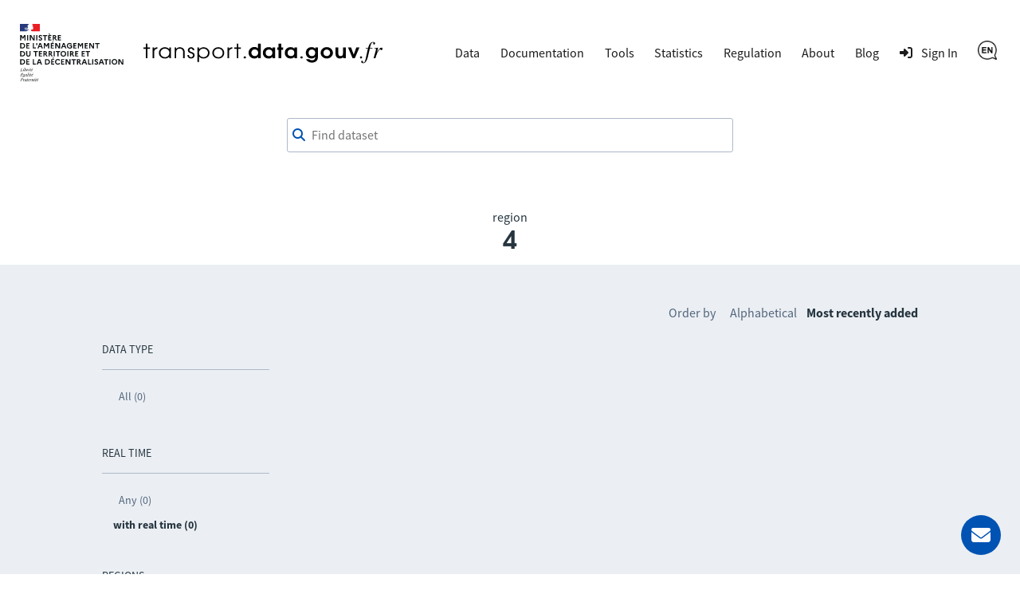

--- FILE ---
content_type: text/html; charset=utf-8
request_url: https://transport.data.gouv.fr/datasets?filter=has_realtime&licence=licence-ouverte&locale=en&order_by=most_recent&page=13&region=4&type=low-emission-zones
body_size: 4062
content:
<!DOCTYPE html>
<html lang="en">
  <head>
    <meta charset="utf-8">
    <meta http-equiv="X-UA-Compatible" content="IE=edge">
    <meta name="viewport" content="width=device-width, initial-scale=1">
    <meta name="author" content="Ministère de l’Aménagement du Territoire et de la Décentralisation">
    <meta name="csrf" content="OGAQIiYKcAxwTx0GMy48FwRICiQjM3AfAU_zgN5zD5XYPxLXexdAvDHP">



    <meta name="description" content="Publish, improve and reuse French public transport data">
    <title>Transport open datasets for region 4</title>

    <meta property="og:title" content="Transport open datasets for region 4">
    <meta property="og:image" content="https://transport.data.gouv.fr/images/transport-social-share-65fc4c760aa8fe71c7ae5e5bcd370981.png?vsn=d">
    <meta property="og:type" content="website">
    <meta property="og:description" content="Publish, improve and reuse French public transport data">
    <meta property="og:locale" content="en">

    <meta name="twitter:card" content="summary">
    <meta property="twitter:title" content="Transport open datasets for region 4">
    <meta property="twitter:image" content="https://transport.data.gouv.fr/images/transport-social-share-65fc4c760aa8fe71c7ae5e5bcd370981.png?vsn=d">
    <meta property="twitter:description" content="Publish, improve and reuse French public transport data">

    <link rel="stylesheet" media="all" href="/css/app-9a7cc054cd1cbf1a625b06959322e2be.css?vsn=d">
    <link rel="alternate" type="application/atom+xml" href="https://transport.data.gouv.fr/atom.xml" title="Resources feed">
    <link type="text/plain" rel="author" href="https://transport.data.gouv.fr/humans.txt">

      <!-- Polyfill for css grid-->
      <script type="text/javascript">
        if(/MSIE \d|Trident.*rv:/.test(navigator.userAgent)) {
          document.write('<script src="https://unpkg.com/@babel/polyfill@7.0.0/dist/polyfill.js"><\/script>');
          document.write('<script src="https://unpkg.com/url-polyfill@1.0.14/url-polyfill.js"><\/script>');
        }
      </script>
      <!-- Matomo -->
      <script type="text/javascript">
        var _paq = _paq || [];
        _paq.push(["setCookieDomain", "*.transport.data.gouv.fr"]);
        _paq.push(["setDomains", "*.transport.data.gouv.fr"]);
        _paq.push(["HeatmapSessionRecording::disable"]);
        _paq.push(["trackPageView"]);
        _paq.push(["enableLinkTracking"]);
        window._paq = _paq;
        (function() {
          var u="//stats.data.gouv.fr/";
          _paq.push(["setTrackerUrl", u+"matomo.php"]);
          _paq.push(["setSiteId", "58"]);
          var d=document, g=d.createElement('script'), s=d.getElementsByTagName("script")[0];
          g.type="text/javascript"; g.async=true; g.defer=true; g.src=u+"matomo.js"; s.parentNode.insertBefore(g,s);
        })();
      </script>
      <!-- End Matomo Code -->


  </head>

  <body>
    <header class="navbar">
  <div class="navbar__container">
    <a href="/" class="navbar__home">
      <img alt="transport.data.gouv.fr" class="navbar__logo-mariane" src="/images/logo-header.svg">
      <img alt="transport.data.gouv.fr" class="navbar__logo-black" src="/images/logo-black.svg">
    </a>
    <nav>
      <a href="#menu">
        <div class="nav__hamburger">
          <div></div>
          <div></div>
          <div></div>
        </div>
      </a>
      <div id="menu">
        <a id="close-menu" href="#" aria-label="Close the menu">
          <i class="fas icon--times-circle"></i>&nbsp
        </a>
        <ul class="nav__links top-nav-links">
          <li class="nav__item">
            <div class="dropdown">
              Data
              <div class="dropdown-content">
                <a href="/datasets">Datasets</a>
                <a href="/explore">Data exploration map</a>
                <a href="/explore/gtfs-stops">National GTFS stops map</a>
                <a href="/reuses">Reuses</a>
              </div>
            </div>
          </li>
          <li class="nav__item">
            <a href="https://doc.transport.data.gouv.fr">Documentation</a>
          </li>
          <li class="nav__item">
            <div class="dropdown">
              Tools
              <div class="dropdown-content">
                <a href="/validation">Check the quality of a file or a feed</a>
                <a href="/tools/gtfs_diff">Compare two GTFS files</a>
                <a href="/tools/siri-querier">SIRI query generator</a>

                <a href="https://mtes-mct.github.io/alm-docs/" target="_blank">Accèslibre Mobilités</a>
                <a href="https://status.transport.data.gouv.fr" target="_blank">Service status</a>
              </div>
            </div>
          </li>
          <li class="nav__item">
            <a href="/stats">Statistics</a>
          </li>
          <li class="nav__item">
            <div class="dropdown">
              Regulation
              <div class="dropdown-content">
                <a href="https://normes.transport.data.gouv.fr" target="_blank">Standards</a>
                <a href="https://doc.transport.data.gouv.fr/presentation-et-mode-demploi-du-pan/declaration-de-conformite" target="_blank">Declaration of conformity</a>
              </div>
            </div>
          </li>
          <li class="nav__item">
            <div class="dropdown">
              About
              <div class="dropdown-content">
                <a href="/missions">Our missions</a>
                <a href="/nouveautes">New features</a>
              </div>
            </div>
          </li>
          <li class="nav__item">
            <a href="https://blog.transport.data.gouv.fr">Blog</a>
          </li>

            <li class="nav__item">
              <a class="navigation__link navigation__link--login" href="/login/explanation?redirect_path=%2Fdatasets%3Ffilter%3Dhas_realtime%26licence%3Dlicence-ouverte%26locale%3Den%26order_by%3Dmost_recent%26page%3D13%26region%3D4%26type%3Dlow-emission-zones">
                <i class="icon icon--login" aria-hidden="true"></i>
                <span>Sign In</span>
              </a>
            </li>

          <li class="nav__item">
            <div class="dropdown">

                <img src="/images/icons/en-c7bc664b647311212564f4a4e8aa4144.png?vsn=d" alt="English" height="24">

              <div class="dropdown-content">
<a href="/datasets?filter=has_realtime&amp;licence=licence-ouverte&amp;locale=fr&amp;order_by=most_recent&amp;page=13&amp;region=4&amp;type=low-emission-zones">
                  Français
</a>
<a href="/datasets?filter=has_realtime&amp;licence=licence-ouverte&amp;locale=en&amp;order_by=most_recent&amp;page=13&amp;region=4&amp;type=low-emission-zones">
                  English
</a>
              </div>
            </div>
          </li>
        </ul>
      </div>
    </nav>
  </div>
</header>

    <main class="layout-main">

      <div class="container dataset-page-top">
  <div class="form__group">
<form action="/datasets" class="shortlist-form" method="get">
      <div class="searchBar">
        <div class="form__group"><div class=""><i class="fas icon--magnifier" id="magnifier"></i><input aria-label="Find dataset" autocomplete="off" id="autoComplete" name="q" placeholder="Find dataset" type="search" value=""></div></div>
        <div class="autoCompleteResultsField">
          <div id="autoCompleteResults"></div>
        </div>
      </div>
</form>
    <div class="dataset-page-title">

        region
        <h1>4</h1>

    </div>
  </div>
</div>


  <section id="datasets-results" class="section-grey">
    <div class="container">
      <div class="shortlist">
        <nav class="side-pane" role="navigation">
          <div class="pt-48">
            <ul class="side-pane__menu">
              <li class="side-pane__title">
                <h3>Data type</h3>
                <li class="side-pane__dropdown unfolded">
                  <ul class="side-pane__submenu">
                    <li>
                      <a href="https://transport.data.gouv.fr/datasets?filter=has_realtime&amp;licence=licence-ouverte&amp;locale=en&amp;order_by=most_recent&amp;page=13&amp;region=4">All (0)</a>
                    </li>

                  </ul>
                </li>
              </li>

              <li class="side-pane__title">
                <h3>Real Time</h3>
                <li class="side-pane__dropdown unfolded">
                  <ul class="side-pane__submenu">
                    <li>
                      <a href="https://transport.data.gouv.fr/datasets?licence=licence-ouverte&amp;locale=en&amp;order_by=most_recent&amp;page=13&amp;region=4&amp;type=low-emission-zones">Any (0)</a>
                    </li>
                    <li>
                      <span class="activefilter">with real time (0)</span>
                    </li>
                  </ul>
                </li>
              </li>

                <li class="side-pane__title">
                  <h3>Regions</h3>
                  <li class="side-pane__dropdown unfolded">
                    <ul class="side-pane__submenu">
                      <li>
                        <span class="activefilter">All (0)</span>
                      </li>









































                    </ul>
                  </li>
                </li>


              <li class="side-pane__title">
                <h3>Resource format</h3>
                <li class="side-pane__dropdown unfolded">
                  <ul class="side-pane__submenu">
                    <li>
                      <span class="activefilter">All (0)</span>
                    </li>

                  </ul>
                </li>
              </li>
            </ul>
          </div>
        </nav>
        <div class="main-pane transparent">

            <div class="order-by">
              <span class="order-by__title">Order by</span>
              <span class="order-by-option"><a href="https://transport.data.gouv.fr/datasets?filter=has_realtime&amp;licence=licence-ouverte&amp;locale=en&amp;order_by=alpha&amp;page=13&amp;region=4&amp;type=low-emission-zones">Alphabetical</a></span>
              <span class="order-by-option"><span class="activefilter">Most recently added</span></span>
            </div>

            <div>
              
            </div>

        </div>
      </div>

      <div class="api-link">
        <i class="fas fa-cogs"></i>

        <a href="/swaggerui#/datasets/API.DatasetController.datasets">Get dataset list via an API</a> -
      </div>
    </div>
  </section>

<script nonce="ujXyUHLWcAyGCg">
  const contactId = null;
  const labels = {"commune":"city","dataset":"dataset","departement":"department","epci":"EPCI","feature":"feature","format":"data format","mode":"mode","offer":"transport offer","region":"region","results-description":"Or search by:","search-description":"Search $query in dataset descriptions"};
</script>
<style nonce="ujXyUHLWcAyGCg">
  #autoComplete_list li:nth-of-type(2)::before {
    content: 'Or search by:';
  }
</style>
<script src="/js/autocomplete-330051348e64890bfec730b23227fa37.js?vsn=d">
</script>
    </main>

    <footer class="footer" id="footer">
  <a href="#mail_form" class="mail__button" aria-label="Ask for help">
    <i class="fas icon--envelope"></i>
    <span>Ask for help</span>
  </a>
  <div class="modal__backdrop" id="mail_form">
    <div class="footer__contact">
      <a class="footer__contact--close" href="#" aria-label="Close the form">
        <i class="fas icon--times-circle"></i>
      </a>
<form action="/send_mail" method="post"><input name="_csrf_token" type="hidden" hidden value="OGAQIiYKcAxwTx0GMy48FwRICiQjM3AfAU_zgN5zD5XYPxLXexdAvDHP">
        <h3>Contact</h3>
        <p>
          Did you read our <a href="https://doc.transport.data.gouv.fr" target="_blank">online documentation</a>? Your answer is likely there.
        </p>
<label for="email">
          Email address<div class="form__group"><input id="email" name="email" required type="email"></div>
</label>
<label class="pt-12" for="user_type">
          I am <div class="form__group"><select id="user_type" name="user_type" required><option disabled selected value="">Choose an option</option><option value="data-producer">Data producer</option><option value="data-reuser">Data reuser</option><option value="other">Other</option></select></div>
</label>
<label class="pt-12" for="question_type">
          My question is about <div class="form__group"><select id="question_type" name="question_type" required><option disabled selected value="">Choose an option</option><option value="website">The website transport.data.gouv.fr</option><option value="data-not-found">Data I can&#39;t find</option><option value="technical-support">Technical support</option><option value="legal-requirements">Legal requirements</option><option value="other">Other</option></select></div>
</label>
        <div class="form__group"><input autocomplete="off" class="form-special-field" id="name" name="name" placeholder="your name" tabindex="-1" type="text"></div>
<label class="pt-12" for="subject">
          Subject<div class="form__group"><input id="subject" name="subject" required type="text"></div>
</label>
<label class="pt-12" for="question">
          Question<div class="form__group"><textarea id="question" name="question" required>
</textarea></div>
</label>
        <div class="form__group"><button class="button" type="submit">Send email</button></div>
</form>
    </div>
  </div>
  <div class="container">
    <div class="footer__logo">
      <a class="ministere-link" href="https://www.ecologie.gouv.fr">Ministère de l’Aménagement du Territoire et de la Décentralisation</a>
      <a href="/"><img alt="transport.data.gouv.fr" src="/images/logo-footer.svg"></a>
    </div>
    <ul class="footer__links">
      <li>
        <a class="footer__link footer__link--contact" href="#mail_form">
          Contact
        </a>
      </li>
      <li>
        <a class="footer__link" target="_blank" href="https://doc.transport.data.gouv.fr/outils/outils-disponibles-sur-le-pan/api">
          API
        </a>
      </li>
      <li>
        <a class="footer__link" target="_blank" href="https://doc.transport.data.gouv.fr/le-point-d-acces-national/generalites/le-point-dacces-national">
          FAQ
        </a>
      </li>
      <li>
        <a class="footer__link" target="_blank" href="https://github.com/etalab/transport-site/">
          Source code
        </a>
      </li>
      <li>
        <a class="footer__link" href="/legal">
          Legal Information
        </a>
      </li>
      <li>
        <a class="footer__link" target="_blank" href="/budget">
          Budget
        </a>
      </li>
      <li>
        <a class="footer__link" href="/accessibilite">
          Accessibility: non-compliant
        </a>
      </li>
    </ul>
  </div>
</footer>
  </body>
  <script defer type="text/javascript" src="/js/app-791e723671dbafe0e92296693c108ba9.js?vsn=d"></script>
</html>